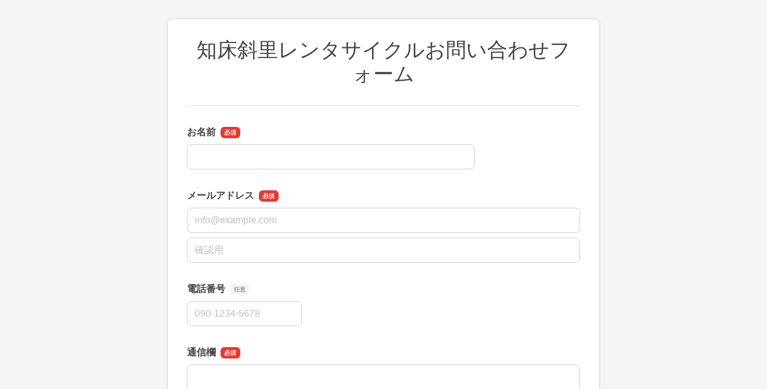

--- FILE ---
content_type: text/html
request_url: https://ssl.form-mailer.jp/fms/161268b3301063
body_size: 20212
content:
<!DOCTYPE html>
<html lang="ja">

  <head>





    <meta charset="UTF-8">
    <meta http-equiv="X-UA-Compatible" content="ie=edge">
    <meta name="viewport" content="width=device-width,initial-scale=1.0,minimum-scale=1.0">
    <title>知床斜里レンタサイクルお問い合わせフォーム</title>

    <meta name="robots" content="nofollow">

    <link rel="stylesheet" href="/formfiles/vendor/vanillajs-datepicker/1.3.1/css/datepicker.min.css">
    <link href="/formfiles/cache/theme/1.css?20090908091959" rel="stylesheet">
    <script src="https://cdnjs.cloudflare.com/polyfill/v3/polyfill.min.js?features=default%2CResizeObserver%2ClocalStorage" crossorigin="anonymous"></script>
    <script src="/formfiles/vendor/jquery/3.5.1/jquery.min.js"></script>
    <script src="/formfiles/vendor/bootstrap/5.2.0/bootstrap.bundle.min.js"></script>
    <script src="/formfiles/vendor/vanillajs-datepicker/1.3.1/js/datepicker-full.min.js"></script>
    <script src="/formfiles/vendor/vanillajs-datepicker/1.3.1/js/locales/ja.js"></script>
    <script src="/formfiles/vendor/jaconv/jaconv.min.js"></script>
    <script src="/formfiles/vendor/yubinbango/yubinbango.js"></script>
    <script src="/formfiles/vendor/axios/0.21.0/axios.min.js"></script>
    <script src="/formfiles/vendor/stacktrace.js/2.0.0/stacktrace.min.js"></script>
    <script src="/formfiles/js/submissions-create.js?20260116010737"></script>
    <script src="/formfiles/js/embed-inner.js?20260116010737"></script>
  </head>

  <body data-data="{&quot;holidays&quot;:[&quot;2025-01-01&quot;,&quot;2025-01-13&quot;,&quot;2025-02-11&quot;,&quot;2025-02-23&quot;,&quot;2025-02-24&quot;,&quot;2025-03-20&quot;,&quot;2025-04-29&quot;,&quot;2025-05-03&quot;,&quot;2025-05-04&quot;,&quot;2025-05-05&quot;,&quot;2025-05-06&quot;,&quot;2025-07-21&quot;,&quot;2025-08-11&quot;,&quot;2025-09-15&quot;,&quot;2025-09-23&quot;,&quot;2025-10-13&quot;,&quot;2025-11-03&quot;,&quot;2025-11-23&quot;,&quot;2025-11-24&quot;,&quot;2026-01-01&quot;,&quot;2026-01-12&quot;,&quot;2026-02-11&quot;,&quot;2026-02-23&quot;,&quot;2026-03-20&quot;,&quot;2026-04-29&quot;,&quot;2026-05-03&quot;,&quot;2026-05-04&quot;,&quot;2026-05-05&quot;,&quot;2026-05-06&quot;,&quot;2026-07-20&quot;,&quot;2026-08-11&quot;,&quot;2026-09-21&quot;,&quot;2026-09-22&quot;,&quot;2026-09-23&quot;,&quot;2026-10-12&quot;,&quot;2026-11-03&quot;,&quot;2026-11-23&quot;,&quot;2027-01-01&quot;,&quot;2027-01-11&quot;,&quot;2027-02-11&quot;,&quot;2027-02-23&quot;,&quot;2027-03-21&quot;,&quot;2027-03-22&quot;,&quot;2027-04-29&quot;,&quot;2027-05-03&quot;,&quot;2027-05-04&quot;,&quot;2027-05-05&quot;,&quot;2027-07-19&quot;,&quot;2027-08-11&quot;,&quot;2027-09-20&quot;,&quot;2027-09-23&quot;,&quot;2027-10-11&quot;,&quot;2027-11-03&quot;,&quot;2027-11-23&quot;]}" >



    <div class="container-fluid">

      <div class="contents  form-fieldset-margin-md  form-fieldset-position-row efo-off ">
        <form action="/fms/161268b3301063/submissions/confirm" method="post" name="form1" enctype="multipart/form-data" class="formmailer-form" data-form-hash="161268b3301063" data-has-formdata="0" data-upload-progress-enabled="1" accept-charset="UTF-8" novalidate>

          <h1 class="form-title">知床斜里レンタサイクルお問い合わせフォーム</h1>
          <hr />





          <!-- text -->
          <div role="group" data-fieldset-id="2530378" class="form-fieldset form-fieldset-text required"  data-ng-words-flg="0" data-ng-words="[]" data-fieldset-label="お名前" >
            <legend>お名前</legend>
            <div>
              <div class="form-group form-fieldgroup">
                <label for="field_2530378" class="visually-hidden">お名前</label>
                <input id="field_2530378" class="form-control" name="field_2530378" type="text" value="" style="width: 30rem" data-pattern="1"  autocapitalize="off"  required  >
                <div class="invalid-feedback"></div>
              </div>
            </div>
          </div>

          <!-- email -->
          <div role="group" data-fieldset-id="2530360" class="form-fieldset form-fieldset-email required " data-ng-words-flg="0" data-ng-words="[]" data-fieldset-label="メールアドレス"  >
            <legend>メールアドレス</legend>
            <div>
              <div class="form-group">
                <div class="row">
                  <div class="col-12 form-fieldgroup">
                    <label for="field_2530360" class="visually-hidden">メールアドレス</label>
                    <input id="field_2530360" class="form-control form-email" name="field_2530360" type="email" maxlength="2500" placeholder="info@example.com" autocapitalize="off" required autocomplete="email">
                    <div class="invalid-feedback"></div>
                  </div>
                </div>
                <div class="row mt-2">
                  <div class="col-12 form-fieldgroup">
                    <label for="field_2530360_mcon" class="visually-hidden">メールアドレスの確認用</label>
                    <input id="field_2530360_mcon" class="form-control form-email" name="field_2530360_mcon" type="email" value="" maxlength="2500" placeholder="確認用" autocapitalize="off" required>
                    <div class="invalid-feedback"></div>
                  </div>
                </div>
              </div>
            </div>
          </div>

          <!-- phone -->
          <div role="group" data-fieldset-id="2530364" class="form-fieldset form-fieldset-phone-text optional" data-ng-words-flg="0" data-ng-words="[]" data-fieldset-label="電話番号"  >
            <legend>電話番号</legend>
            <div>
              <div class="form-group form-fieldgroup">
                <label for="field_2530364" class="visually-hidden">電話番号</label>
                <input id="field_2530364" class="form-control form-phone-number" name="field_2530364" type="text" maxlength="2500" pattern="^[0-9+\-\(\)]+$" placeholder="090-1234-5678"  autocomplete="tel-national">
                <div class="invalid-feedback"></div>
              </div>
            </div>
          </div>

          <!-- textarea -->
          <div role="group" data-fieldset-id="2530380" class="form-fieldset form-fieldset-textarea required"  data-ng-words-flg="0" data-ng-words="[]" data-fieldset-label="通信欄" >
            <legend>通信欄</legend>
            <div>
              <div class="form-group form-fieldgroup">
                <label for="field_2530380" class="visually-hidden">通信欄</label>
                <textarea id="field_2530380" class="form-control" name="field_2530380" style="width: 60rem" rows="5" data-pattern="1"  autocapitalize="off"  required  ></textarea>
                <div class="invalid-feedback"></div>
              </div>
            </div>
          </div>




          <div class="d-grid gap-2 form-buttons">
            <input class="btn btn-default form-btn-submit" name="submit" type="submit" id="submit" value="確認画面へ">
          </div>

          <input type="hidden" name="validated" value="0">
<div class="toast-container position-fixed top-0 start-50 translate-middle-x p-4">
  <div aria-atomic="true" aria-live="assertive" class="toast text-center bg-white border-0" role="alert">
    <div class="d-flex p-2">
      <div class="toast-body fw-bold w-100">
        <div class="text-dark mb-3">
          お客様の端末に保存されている<br>
          前回中断された入力内容を復元しました
        </div>
        <div class="d-grid gap-2">
          <button aria-label="Close" class="btn btn-sm btn-light" data-bs-dismiss="toast" type="button">メッセージを閉じる</button>
          <input class="btn btn-sm btn-danger toast-reset" type="button" value="入力内容のリセット">
        </div>
      </div>
    </div>
  </div>
</div>

        </form>

      </div>


  <div class="powered">
<a class="logo-powered" rel="nofollow" href="https://www.form-mailer.jp/?utm_source=https://ssl.form-mailer.jp/fms/161268b3301063&utm_medium=ownedmedia&utm_campaign=powered-by-formmailer" target="_blank">
<svg xmlns="http://www.w3.org/2000/svg" width="206" height="23" viewBox="0 0 206 23"><defs><style>.a{fill:#00adec;}.b{fill:#3e3a39;}.c{fill:#9e9e9e;}</style></defs><g transform="translate(-21.064 -23)"><g transform="translate(107.064 23)"><path class="a" d="M192.332,13.847a1,1,0,0,1-1.03.029L178.212,5.243q-.441-.262-.088.087L191.3,18.514a.681.681,0,0,0,.912,0L210.777.227c.235-.233.235-.262-.059-.058Z" transform="translate(-125.803 -0.032)"/><path class="b" d="M207.786,20.871a2.633,2.633,0,0,0,1.147-.35l1.912-1.371c.294-.2.235-.35-.118-.35H193.107c-.353,0-.382.146-.088.321l2.353,1.429a2.714,2.714,0,0,0,1.147.321Z" transform="translate(-136.272 -13.475)"/><path class="b" d="M205.611,44.8a.619.619,0,0,0,.618-.612V30.535c0-.35-.206-.408-.441-.175l-1.471,1.6a1.771,1.771,0,0,0-.441,1.05v9.1a.619.619,0,0,1-.618.612H182.871a.619.619,0,0,1-.618-.612V32.752a1.51,1.51,0,0,0-.471-1.021l-1.412-1.167c-.265-.233-.471-.117-.471.2V44.185a.619.619,0,0,0,.618.612Z" transform="translate(-127.157 -22.001)"/><path class="b" d="M0,19.879A.388.388,0,0,1,.382,19.5H10.914a.388.388,0,0,1,.382.379v1.6a.388.388,0,0,1-.382.379H3.03a.388.388,0,0,0-.382.379V26.5a.388.388,0,0,0,.382.379H8.207a.388.388,0,0,1,.382.379v1.6a.388.388,0,0,1-.382.379H3.03a.388.388,0,0,0-.382.379v7.233a.388.388,0,0,1-.382.379H.382A.388.388,0,0,1,0,36.854Z" transform="translate(0 -14.408)"/><path class="b" d="M37.966,40.1a6.247,6.247,0,0,1,4.471,1.721A5.779,5.779,0,0,1,44.2,46.137a5.446,5.446,0,0,1-1.794,4.2A6.423,6.423,0,0,1,37.878,52a6.085,6.085,0,0,1-4.413-1.692A5.631,5.631,0,0,1,31.7,46.079a5.57,5.57,0,0,1,1.794-4.258A6.2,6.2,0,0,1,37.966,40.1Zm-.118,2.1a3.741,3.741,0,0,0-2.765,1.079,3.859,3.859,0,0,0-1.088,2.771,3.675,3.675,0,0,0,1.088,2.742,3.93,3.93,0,0,0,2.824,1.05A3.718,3.718,0,0,0,40.7,48.762a3.921,3.921,0,0,0-.059-5.483A3.674,3.674,0,0,0,37.848,42.2Z" transform="translate(-22.375 -29)"/><path class="b" d="M80.542,39.633a.388.388,0,0,1,.382.379v1.925c0,.2.029.321.059.262a4.6,4.6,0,0,1,.294-.379s2-2.421,3.148-2.421a4.243,4.243,0,0,1,2.765,1.312l-1.03,1.721a.325.325,0,0,1-.5.087,5.1,5.1,0,0,0-1.942-.933,2.324,2.324,0,0,0-1.942,1.079,3.93,3.93,0,0,0-.824,2.537V50.95a.388.388,0,0,1-.382.379H78.982a.388.388,0,0,1-.382-.379V40.012a.388.388,0,0,1,.382-.379Z" transform="translate(-55.544 -28.504)"/><path class="b" d="M120.737,42.771v8.108a.388.388,0,0,1-.382.379h-1.589a.388.388,0,0,1-.382-.379V45.1a6.043,6.043,0,0,0-.029-.729,7.673,7.673,0,0,0-.5-2.333,2.032,2.032,0,0,0-1.824-.758,2.774,2.774,0,0,0-1.324.321,6.378,6.378,0,0,0-1.383,1.167v8.108a.388.388,0,0,1-.382.379h-1.559a.388.388,0,0,1-.382-.379V39.942a.388.388,0,0,1,.382-.379h1.559a.388.388,0,0,1,.382.379v.787c0,.2.147.262.294.146,0,0,2.059-1.575,3.177-1.575a3.808,3.808,0,0,1,3.471,2.129,5.245,5.245,0,0,1,3.912-2.129A3.561,3.561,0,0,1,127,40.554a5.572,5.572,0,0,1,1.118,3.792v6.533a.388.388,0,0,1-.382.379h-1.559a.388.388,0,0,1-.382-.379V44.7c0-.2-.029-.525-.029-.729a4.943,4.943,0,0,0-.559-1.867,2.055,2.055,0,0,0-1.736-.787A3.6,3.6,0,0,0,120.737,42.771Z" transform="translate(-78.447 -28.433)"/><path class="b" d="M283.254,44.229v4.608a3.089,3.089,0,0,0,.088.729.326.326,0,0,0,.324.233,2.834,2.834,0,0,0,1.294-.612v1.021a.689.689,0,0,1-.324.554s-.618.35-.941.5a2.886,2.886,0,0,1-1,.175c-1,0-1.559-.379-1.736-1.137a5.174,5.174,0,0,1-3.177,1.137,2.784,2.784,0,0,1-2.059-.817,2.691,2.691,0,0,1-.824-2.042,2.889,2.889,0,0,1,.794-1.983,5.219,5.219,0,0,1,2.265-1.371l2.618-.9a.494.494,0,0,0,.353-.437,2.928,2.928,0,0,0-.118-.671s-.588-1.75-2-1.75a5.1,5.1,0,0,0-3.707,1.954V41.254a.865.865,0,0,1,.294-.583,7.437,7.437,0,0,1,3.589-1.371,4.484,4.484,0,0,1,3.059.992,2.872,2.872,0,0,1,.677.846,3.035,3.035,0,0,1,.382,1.05A8.266,8.266,0,0,1,283.254,44.229Zm-2.294,4.725V45.833a.234.234,0,0,0-.353-.233l-.853.321c-.206.088-.5.2-.677.292a6.861,6.861,0,0,0-1.324.787,1.645,1.645,0,0,0-.5,1.2,1.575,1.575,0,0,0,.471,1.2,1.6,1.6,0,0,0,1.206.467A2.938,2.938,0,0,0,280.96,48.954Z" transform="translate(-194.264 -28.433)"/><path class="b" d="M313.6,51.516a.388.388,0,0,0,.382.379h1.559a.388.388,0,0,0,.382-.379V40.579a.388.388,0,0,0-.382-.379h-1.559a.388.388,0,0,0-.382.379Z" transform="translate(-221.595 -29.071)"/><path class="b" d="M314.353,27.342a1.459,1.459,0,0,0,1-.408,1.331,1.331,0,0,0,0-1.925,1.358,1.358,0,0,0-1-.408,1.323,1.323,0,0,0-.941.408,1.3,1.3,0,0,0-.412.933,1.367,1.367,0,0,0,.412.962A1.246,1.246,0,0,0,314.353,27.342Z" transform="translate(-221.172 -17.636)"/><path class="b" d="M327.1,19.879a.388.388,0,0,1,.382-.379h1.559a.388.388,0,0,1,.382.379V36.854a.388.388,0,0,1-.382.379h-1.559a.388.388,0,0,1-.382-.379Z" transform="translate(-231.134 -14.408)"/><path class="b" d="M349.531,45.237c0,.175-.177.292-.382.292h-7.5a.28.28,0,0,0-.294.35,5.586,5.586,0,0,0,1.059,2.3,3.728,3.728,0,0,0,2.706.992,7.241,7.241,0,0,0,4.265-1.4v1.867a.689.689,0,0,1-.324.554,11.245,11.245,0,0,1-1.794.817,8.966,8.966,0,0,1-2.471.292,5.646,5.646,0,0,1-3.148-.787,5.705,5.705,0,0,1-1.912-2.158,6.735,6.735,0,0,1-.735-3.15,6.138,6.138,0,0,1,1.53-4.346,5.071,5.071,0,0,1,3.942-1.662,4.712,4.712,0,0,1,3.736,1.633,6.959,6.959,0,0,1,1.324,4.4Zm-8.207-1.079h5.53a.28.28,0,0,0,.294-.35,4.5,4.5,0,0,0-.765-1.779,2.7,2.7,0,0,0-2-.758,2.934,2.934,0,0,0-2.059.758A3.633,3.633,0,0,0,341.324,44.158Z" transform="translate(-239.592 -28.362)"/><path class="b" d="M381.671,39.633a.388.388,0,0,1,.382.379v1.925c0,.2.029.321.059.262a4.583,4.583,0,0,1,.294-.379s2-2.421,3.148-2.421a4.242,4.242,0,0,1,2.765,1.312l-1.03,1.721a.325.325,0,0,1-.5.087,5.1,5.1,0,0,0-1.941-.933,2.324,2.324,0,0,0-1.942,1.079,3.93,3.93,0,0,0-.824,2.537V50.95a.388.388,0,0,1-.382.379h-1.618a.388.388,0,0,1-.382-.379V40.012a.388.388,0,0,1,.382-.379Z" transform="translate(-268.319 -28.504)"/></g><path class="c" d="M1.064-10h4.41a4.191,4.191,0,0,1,1.736.308,2.74,2.74,0,0,1,1.036.77,2.615,2.615,0,0,1,.5,1.008A4.281,4.281,0,0,1,8.876-6.9a4.2,4.2,0,0,1-.133,1,2.619,2.619,0,0,1-.5,1,2.681,2.681,0,0,1-1.036.763,4.277,4.277,0,0,1-1.736.3H2.814V0H1.064Zm1.75,4.732H5.376a2.282,2.282,0,0,0,.6-.084,1.723,1.723,0,0,0,.567-.273,1.4,1.4,0,0,0,.42-.5,1.729,1.729,0,0,0,.161-.791,2.045,2.045,0,0,0-.14-.812,1.3,1.3,0,0,0-.378-.511A1.345,1.345,0,0,0,6.062-8.5a2.964,2.964,0,0,0-.658-.07H2.814ZM13.5.2a3.942,3.942,0,0,1-1.547-.287A3.3,3.3,0,0,1,10.8-.882a3.383,3.383,0,0,1-.714-1.2,4.635,4.635,0,0,1-.245-1.54,4.59,4.59,0,0,1,.245-1.526,3.383,3.383,0,0,1,.714-1.2,3.3,3.3,0,0,1,1.148-.791A3.942,3.942,0,0,1,13.5-7.434a3.942,3.942,0,0,1,1.547.287,3.3,3.3,0,0,1,1.148.791,3.383,3.383,0,0,1,.714,1.2,4.59,4.59,0,0,1,.245,1.526,4.634,4.634,0,0,1-.245,1.54,3.383,3.383,0,0,1-.714,1.2,3.3,3.3,0,0,1-1.148.791A3.942,3.942,0,0,1,13.5.2Zm0-1.26a1.831,1.831,0,0,0,.924-.224,1.947,1.947,0,0,0,.644-.588,2.566,2.566,0,0,0,.371-.819,3.664,3.664,0,0,0,.119-.931,3.691,3.691,0,0,0-.119-.924,2.477,2.477,0,0,0-.371-.819,1.978,1.978,0,0,0-.644-.581,1.831,1.831,0,0,0-.924-.224,1.831,1.831,0,0,0-.924.224,1.978,1.978,0,0,0-.644.581,2.477,2.477,0,0,0-.371.819,3.691,3.691,0,0,0-.119.924,3.664,3.664,0,0,0,.119.931,2.566,2.566,0,0,0,.371.819,1.947,1.947,0,0,0,.644.588A1.831,1.831,0,0,0,13.5-1.064Zm4.326-6.174h1.694l1.414,5.4h.028l1.358-5.4h1.61l1.3,5.4h.028l1.47-5.4H28.35L26.082,0H24.444L23.1-5.376h-.028L21.742,0h-1.68Zm16.52,2.982a2.574,2.574,0,0,0-.161-.728,1.94,1.94,0,0,0-.364-.609,1.8,1.8,0,0,0-.56-.42,1.65,1.65,0,0,0-.735-.161,1.918,1.918,0,0,0-.763.147,1.745,1.745,0,0,0-.588.406,2.008,2.008,0,0,0-.392.609,2.125,2.125,0,0,0-.161.756Zm-3.724,1.05a2.78,2.78,0,0,0,.119.812,2,2,0,0,0,.357.686,1.721,1.721,0,0,0,.6.469,1.986,1.986,0,0,0,.868.175,1.917,1.917,0,0,0,1.127-.3,1.779,1.779,0,0,0,.637-.9H35.84a3.009,3.009,0,0,1-.434,1.05,3.02,3.02,0,0,1-.742.777,3.2,3.2,0,0,1-.973.476A3.917,3.917,0,0,1,32.564.2a3.832,3.832,0,0,1-1.512-.28,3.126,3.126,0,0,1-1.113-.784,3.327,3.327,0,0,1-.686-1.2,4.891,4.891,0,0,1-.231-1.54,4.357,4.357,0,0,1,.245-1.463,3.745,3.745,0,0,1,.7-1.218,3.348,3.348,0,0,1,1.1-.833,3.333,3.333,0,0,1,1.456-.308,3.244,3.244,0,0,1,1.533.357,3.364,3.364,0,0,1,1.127.945,3.826,3.826,0,0,1,.651,1.351,4.141,4.141,0,0,1,.1,1.575Zm6.538-4.032h1.5v1.4h.028a1.615,1.615,0,0,1,.273-.574,2.662,2.662,0,0,1,.49-.511,2.476,2.476,0,0,1,.637-.371,1.907,1.907,0,0,1,.714-.14,3.463,3.463,0,0,1,.385.014l.217.028v1.54q-.168-.028-.343-.049a2.878,2.878,0,0,0-.343-.021,1.834,1.834,0,0,0-.763.161,1.752,1.752,0,0,0-.623.476,2.333,2.333,0,0,0-.42.777,3.363,3.363,0,0,0-.154,1.064V0h-1.6ZM46.8-4.256a2.574,2.574,0,0,0-.161-.728,1.94,1.94,0,0,0-.364-.609,1.8,1.8,0,0,0-.56-.42,1.65,1.65,0,0,0-.735-.161,1.918,1.918,0,0,0-.763.147,1.745,1.745,0,0,0-.588.406,2.008,2.008,0,0,0-.392.609,2.125,2.125,0,0,0-.161.756Zm-3.724,1.05a2.78,2.78,0,0,0,.119.812,2,2,0,0,0,.357.686,1.721,1.721,0,0,0,.6.469,1.986,1.986,0,0,0,.868.175,1.917,1.917,0,0,0,1.127-.3,1.779,1.779,0,0,0,.637-.9H48.3a3.009,3.009,0,0,1-.434,1.05,3.02,3.02,0,0,1-.742.777,3.2,3.2,0,0,1-.973.476A3.917,3.917,0,0,1,45.024.2a3.832,3.832,0,0,1-1.512-.28A3.126,3.126,0,0,1,42.4-.868a3.327,3.327,0,0,1-.686-1.2,4.891,4.891,0,0,1-.231-1.54,4.357,4.357,0,0,1,.245-1.463,3.745,3.745,0,0,1,.7-1.218,3.348,3.348,0,0,1,1.1-.833,3.333,3.333,0,0,1,1.456-.308,3.244,3.244,0,0,1,1.533.357,3.364,3.364,0,0,1,1.127.945,3.826,3.826,0,0,1,.651,1.351,4.141,4.141,0,0,1,.1,1.575ZM56.434,0H54.922V-.98h-.028a1.9,1.9,0,0,1-.938.9,3.178,3.178,0,0,1-1.3.273,3.456,3.456,0,0,1-1.491-.3,2.974,2.974,0,0,1-1.057-.819,3.5,3.5,0,0,1-.63-1.225,5.311,5.311,0,0,1-.21-1.519,4.854,4.854,0,0,1,.266-1.694,3.392,3.392,0,0,1,.707-1.176,2.733,2.733,0,0,1,1.008-.679A3.207,3.207,0,0,1,52.4-7.434a3.868,3.868,0,0,1,.686.063,3.022,3.022,0,0,1,.672.2,2.65,2.65,0,0,1,.595.357,1.979,1.979,0,0,1,.455.511h.028V-10h1.6ZM50.862-3.542a3.53,3.53,0,0,0,.119.91,2.5,2.5,0,0,0,.364.8,1.842,1.842,0,0,0,.623.56,1.817,1.817,0,0,0,.9.21,1.792,1.792,0,0,0,.917-.224,1.9,1.9,0,0,0,.63-.588,2.659,2.659,0,0,0,.364-.819,3.664,3.664,0,0,0,.119-.931A2.925,2.925,0,0,0,54.355-5.5a1.776,1.776,0,0,0-1.463-.672,1.807,1.807,0,0,0-.945.231,1.943,1.943,0,0,0-.63.6,2.5,2.5,0,0,0-.35.84A4.376,4.376,0,0,0,50.862-3.542ZM62.1-10h1.6v3.7h.028a2.2,2.2,0,0,1,.406-.476,2.54,2.54,0,0,1,.525-.357,2.747,2.747,0,0,1,.6-.224,2.617,2.617,0,0,1,.623-.077,3.457,3.457,0,0,1,1.491.3,2.94,2.94,0,0,1,1.057.826,3.588,3.588,0,0,1,.63,1.225,5.188,5.188,0,0,1,.21,1.5,5.3,5.3,0,0,1-.189,1.414,3.678,3.678,0,0,1-.574,1.211,2.869,2.869,0,0,1-.973.84A2.894,2.894,0,0,1,66.15.2a5.608,5.608,0,0,1-.735-.049,2.774,2.774,0,0,1-.707-.189A2.423,2.423,0,0,1,64.1-.406a1.771,1.771,0,0,1-.455-.588h-.028V0H62.1Zm5.572,6.384a3.6,3.6,0,0,0-.126-.952,2.587,2.587,0,0,0-.378-.819,1.952,1.952,0,0,0-.63-.574,1.712,1.712,0,0,0-.868-.217,1.76,1.76,0,0,0-1.519.7,3.089,3.089,0,0,0-.511,1.862A3.708,3.708,0,0,0,63.777-2.6a2.284,2.284,0,0,0,.4.8,1.992,1.992,0,0,0,.637.532,1.817,1.817,0,0,0,.861.2,1.783,1.783,0,0,0,.924-.224,1.954,1.954,0,0,0,.623-.581,2.356,2.356,0,0,0,.35-.812A4.127,4.127,0,0,0,67.676-3.612Zm2.142-3.626h1.75l1.89,5.4h.028l1.834-5.4h1.666L74.172.392q-.2.49-.385.938a3.357,3.357,0,0,1-.462.791,2,2,0,0,1-.679.546,2.314,2.314,0,0,1-1.036.2A7.263,7.263,0,0,1,70.5,2.786V1.442q.2.028.378.063a2,2,0,0,0,.378.035,1.3,1.3,0,0,0,.462-.07.764.764,0,0,0,.3-.2,1.261,1.261,0,0,0,.2-.315,3.082,3.082,0,0,0,.154-.42l.182-.56Z" transform="translate(20 42.968)"/></g></svg>
</a>
<div class="description-powered">このフォームは「フォームメーラー」を使って作成されています<br />
<a rel="nofollow" href="https://www.form-mailer.jp/?utm_source=https://ssl.form-mailer.jp/fms/161268b3301063&utm_medium=ownedmedia&utm_campaign=powered-by-formmailer" class="btn btn-sm btn-primary mt-2" style="border-radius: 100vh; font-size: .75rem; padding: .25rem .75rem; text-decoration: none;">無料でフォームを作成する</a></div>
</div>

    </div>

    <script>
      var page;
      $(document).ready(function () {
        // Promise, HTML5 Form Validationが利用できることを前提とする
        if (typeof Promise !== "undefined" && "validity" in document.createElement("input")) {
          page = new SubmissionsCreatePage();
        }
      });
    </script>

  </body>

</html>
